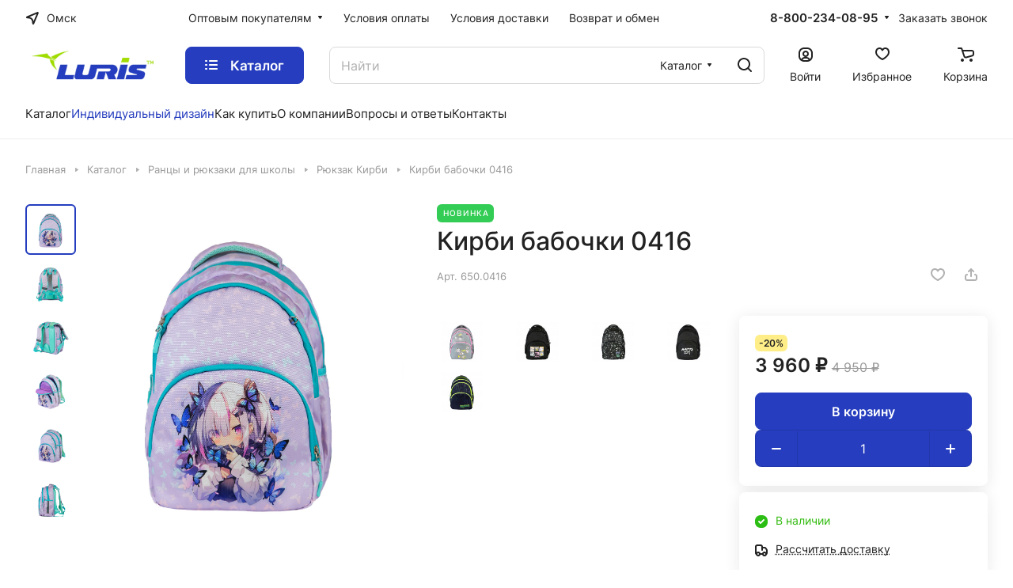

--- FILE ---
content_type: text/html; charset=UTF-8
request_url: https://murmansk.luris.ru/ajax/amount.php
body_size: 66
content:
{"success":true,"error":"","amount":{"1995":""}}